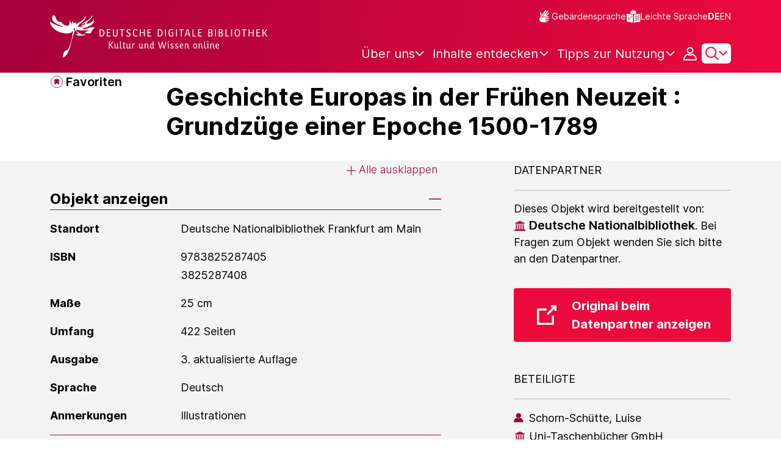

--- FILE ---
content_type: image/svg+xml;charset=UTF-8
request_url: https://www.deutsche-digitale-bibliothek.de/assets/icons/icon-right-arrow-anchor-94fe6012c9b62e89af1ac43314b5ff25.svg
body_size: 157
content:
<svg viewBox="0 0 19 33" fill="none" xmlns="http://www.w3.org/2000/svg"><path d="M1.21875 31.542L15.9971 16.6769L1.21875 1.81181" stroke="#A5003B" stroke-width="3"/></svg>